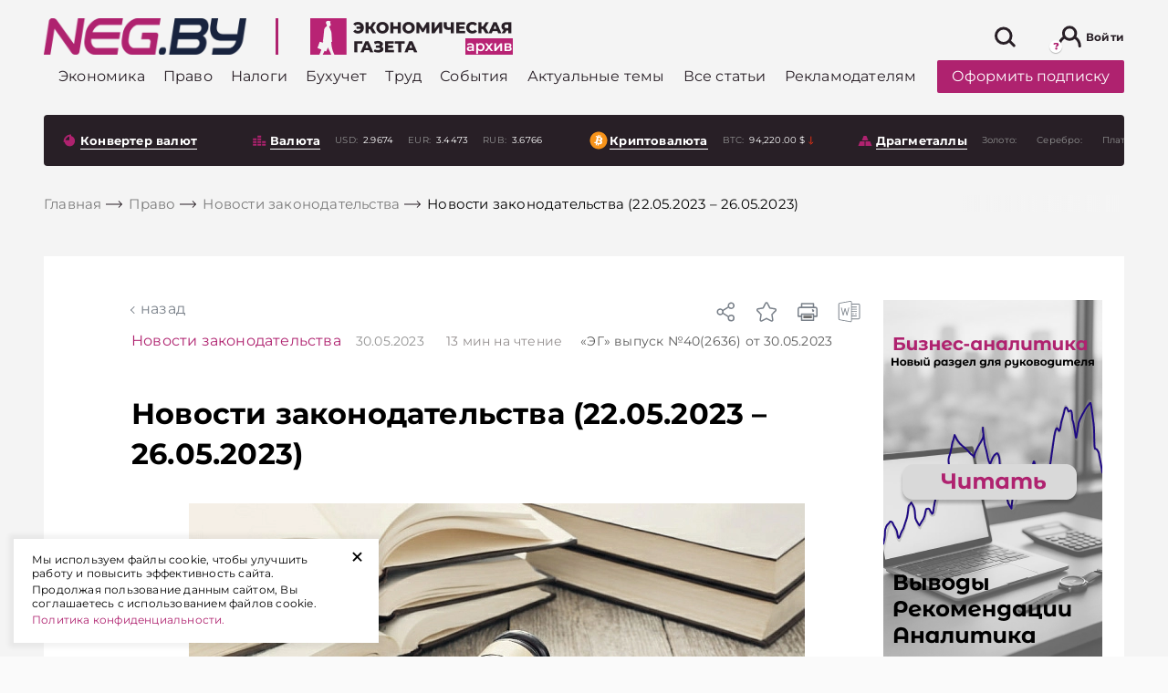

--- FILE ---
content_type: text/css
request_url: https://neg.by/local/templates/html/assets/css/components/banner-slider/banner-slider-s1.css?hash=1ba7c8273594eafb1b5b
body_size: -27
content:
.banner-slider-s1__item{display:none}.banner-slider-s1__item.-active{display:block}


--- FILE ---
content_type: text/css
request_url: https://neg.by/local/templates/html/assets/css/components/content/style.css?hash=474b43c033c254eae185
body_size: 2316
content:
.content img{max-width:100%;display:block;border-radius:0;line-height:1.4;clear:both;width:revert-layer;height:auto}.content img[align=left],.content img[align=center],.content img[align=right]{max-width:100%;float:none;margin:0 auto 20px}@media(min-width: 1200px){.content img[align=left]{float:left;max-width:40%;margin:0 40px 20px 0}.content img[align=right]{float:right;max-width:40%;margin:0 0 20px 20px}.content img[align=center]{margin:0 auto 20px}}.content .content-img{clear:both}.content .content-img .img-descr{display:block;margin-top:16px;color:#919191;font-size:14px;text-align:left}.content .content-img--left{float:left;margin:24px 16px 24px 0}.content .content-img--left img{display:block;margin:0 auto}.content .content-img--right{float:right;margin:0 0 20px 20px}@media(max-width: 768px){.content .content-img--right{float:none;margin:0 auto 20px}}.content .content-img--right img{display:block;margin:0 auto}.content .content-img--center{max-width:100%;display:block;float:none;text-align:center;margin:32px 0 32px}.content .content-img--center img{margin:0 auto}.content .img-descr-single{display:block;margin-top:16px;color:#919191;font-size:14px;text-align:left}.content .video{width:100%;max-width:800px;height:300px;margin:0 auto 20px;display:block}@media(min-width: 1200px){.content .video{height:500px}}.content iframe{max-width:100%}.content .content-pdf{padding-bottom:86.25%;position:relative;display:block;width:100%;margin:20px 0 0 0}@media print,screen and (max-width: 39.99875em){.content .content-pdf{padding-bottom:140%}}.content .content-pdf iframe{position:absolute;top:0;left:0;bottom:0;right:0;height:100%}.article .content img{width:revert-layer}.content ol:not(.list-reset),.content ul:not(.list-reset){margin:25px 0 25px}.content ol:not(.list-reset)+p,.content ul:not(.list-reset)+p{margin-top:32px}@media(min-width: 1200px){.content ol:not(.list-reset),.content ul:not(.list-reset){margin:25px 0 20px}}.content ol:not(.list-reset) li,.content ul:not(.list-reset) li{position:relative;padding:0 0 0 28px;font-style:normal;font-weight:normal;margin:0 0 12px;font-size:18px;line-height:25px}.content ol:not(.list-reset) li:last-child,.content ul:not(.list-reset) li:last-child{margin:0}.content ol:not(.list-reset) li>ul,.content ol:not(.list-reset) li>ol,.content ul:not(.list-reset) li>ul,.content ul:not(.list-reset) li>ol{margin:16px 0 10px}@media(min-width: 1200px){.content ol:not(.list-reset) li>ul,.content ol:not(.list-reset) li>ol,.content ul:not(.list-reset) li>ul,.content ul:not(.list-reset) li>ol{margin:16px 0 10px}}.content ul:not(.list-reset)>li:before{content:"";width:4px;height:4px;border-radius:50%;background-color:#281f26;border:1px solid #281f26;position:absolute;top:10px;left:16px}.content ol:not(.list-reset){counter-reset:list;list-style:none}.content ol:not(.list-reset)>li{padding-left:38px}.content ol:not(.list-reset)>li:before{content:counters(list, ".") ".";counter-increment:list;transform:none;display:inline-block;font-style:normal;font-weight:500;color:#281f26;position:absolute;top:0;left:16px}.content ol:not(.list-reset)>li>ol:not(.list-reset) li{padding:0 0 0 52px}.content ol:not(.list-reset)>li>ol:not(.list-reset) li>ol:not(.list-reset) li{padding:0 0 0 60px}.content .table{margin:24px 0px 24px}@media(max-width: 767px){.content .table{overflow:auto}}.content .table table{margin:20px 0;border:1px solid #e0e0e0}@media(max-width: 767px){.content .table table{min-width:700px}}.content table{display:block;overflow:auto}.content tr:nth-child(2n-1){background-color:#fafafa}.content th{white-space:nowrap;text-align:left;vertical-align:middle;padding:8px 16px;font-size:15px;font-weight:bold}.content td{text-align:left;padding:24px 16px;font-size:16px;border:1px solid #bdbdbd;width:auto !important}.content .table-descr{display:block;margin-top:10px;color:#919191;font-size:14px;text-align:left}@media(max-width: 767px){.content .table-descr{margin-bottom:10px}}.content{font-style:normal;font-weight:normal;line-height:1.4;color:#000}.content p{font-size:18px;line-height:1.4;margin-top:24px;letter-spacing:normal}.content p:first-child{margin:0}@media(max-width: 767px){.content p{font-size:16px}}.content a:not([class]){color:#5dbbc5;text-decoration:none;padding:2px;border-bottom:1px solid #5dbbc5;transition:color .3s}.content a:not([class]):hover{color:#6bc2cb;border-color:rgba(0,0,0,0)}.content hr{position:relative;height:1px;background:#281f26;border:0;margin:20px 0}.content hr:after,.content hr:before{content:"";display:table;clear:both}.content mark{font-weight:600;font-size:18px;line-height:140%;background-color:rgba(0,0,0,0);font-style:normal}.content s{text-decoration:line-through}.content .clearfix{clear:both}blockquote{display:block;margin-top:24px;margin-bottom:24px;padding:36px 146px;background-color:rgba(211,232,241,.5294117647);color:#000;position:relative}@media(max-width: 767px){blockquote{padding:36px 36px}}blockquote p{font-style:normal;font-weight:500;font-size:22px;line-height:31px;letter-spacing:.03em;position:relative}@media(max-width: 767px){blockquote p{font-size:18px}}blockquote:after{position:absolute;content:"“";left:72px;top:36px;font-weight:500;font-size:144px;line-height:120px;color:rgba(0,0,0,.1)}@media(max-width: 767px){blockquote:after{top:auto;bottom:18px;left:auto;right:36px;line-height:0px}}cite,.article-author{display:block;margin-top:32px}cite .img,.article-author .img{float:left;margin-right:16px;width:50px;height:50px;border-width:4px;overflow:hidden;border-radius:5px}cite .name,.article-author .name{font-weight:bold;font-size:17px;line-height:24px;display:block}cite .descr,.article-author .descr{display:block;font-weight:normal;font-size:16px;line-height:22px}cite__title,.article-author__title{font-weight:normal;font-size:15px;margin-bottom:8px}cite a.name,.article-author a.name{color:#000;display:inline-block}cite a.name:hover,.article-author a.name:hover{cursor:pointer;color:#cc468f}.article-author-list{margin-top:32px}.article-author-list__heading{font-weight:normal;font-size:15px;margin-bottom:8px}@media print,screen and (max-width: 39.99875em){.article-author-list__heading{margin:0;line-height:1}}.article-author-list__container{display:flex;gap:20px;flex-wrap:wrap}@media print,screen and (max-width: 63.99875em){.article-author-list__container{gap:0}}.article-author-list-item{display:flex;flex-direction:column;gap:5px}@media print,screen and (max-width: 63.99875em){.article-author-list-item{width:100%;margin-top:15px}}.article-author-list-item__top{display:flex}.article-author-list-item__img{margin-right:16px;width:50px;height:50px;border-width:4px;overflow:hidden;border-radius:5px;display:flex}.article-author-list-item__img.-default-picture img{height:100%;object-fit:cover}.article-author-list-item__name{color:#000;display:inline-block;font-weight:bold;font-size:17px;line-height:24px}.article-search{display:inline-block;margin:36px 0px;padding:17px 23px;border:1px solid #af226f;box-sizing:border-box;border-radius:4px;font-size:12px}.article-search a{color:#af226f;text-decoration:none;border-bottom:none}.text-aside-snippet{padding:24px;background-color:#f4f4f4;max-width:276px;float:left;margin:0px 16px 0px 0px;position:relative}.text-aside-snippet__title{font-weight:bold;font-size:18px;line-height:130%;text-transform:uppercase;margin-bottom:16px}.text-aside-snippet__content{font-weight:normal;font-size:16px;line-height:140%}.text-aside-snippet p:after{position:absolute;content:""}@media(max-width: 767px){.text-aside-snippet{width:100%;float:none;max-width:none}}.text-centered-snippet{padding:24px;background-color:#f4f4f4;margin:24px 0px 0px 0px;position:relative}.text-centered-snippet__title{font-weight:bold;font-size:18px;line-height:130%;text-transform:uppercase;margin-bottom:16px;color:#c4c4c4}.text-centered-snippet__content{font-weight:normal;font-size:16px;line-height:140%}@media(max-width: 767px){.text-centered-snippet{width:100%}}.text-centered-snippet--v2{background:#e9f1ff}.iframe-wrap{position:relative;margin:20px 0}.iframe-wrap iframe{position:absolute;top:0;left:0;right:0;bottom:0}.iframe-wrap2{overflow:hidden}a.tag{padding:8px 16px;display:inline-block;background-color:#f4fafb;border-width:2px;color:#919191;margin:32px 0px 0px;margin-right:16px;transition:all .3s ease}a.tag:hover{cursor:pointer;background-color:#6bc2cb;color:#fff}.article-rights{width:100%;background-color:#af226f;color:#fff;border-radius:4px;padding:16px;font-size:18px;font-weight:500;text-align:center;margin-top:32px}@media(max-width: 767px){.article-rights{padding:10px;font-size:14px}}.article-rights a{border-bottom:none;color:#fff;text-decoration:underline}@media(min-width: 1024px){.article-rights a:hover{cursor:pointer;text-decoration:none}}
